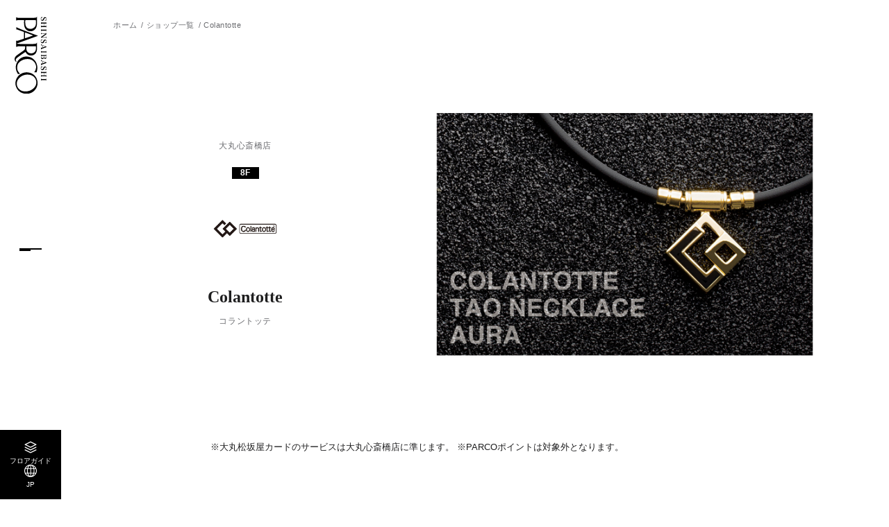

--- FILE ---
content_type: text/html; charset=UTF-8
request_url: https://shinsaibashi.parco.jp/shop/detail/?cd=026358
body_size: 5760
content:
<!DOCTYPE html>
<html>
<head>
<!-- Google Tag Manager -->
<script>
    (function() {
        // ホスト名 => 言語への参照リスト
        var hostToLangList = {
            'en.shinsaibashi.parco.jp': 'EN',
            'tw.shinsaibashi.parco.jp': 'TW',
            'cn.shinsaibashi.parco.jp': 'CN',
            'ko.shinsaibashi.parco.jp': 'KO',
            'th.shinsaibashi.parco.jp': 'TH',
        };

        // 言語 => GTMトラッキングIDへの参照リスト
        var langToTrackingIdList = {
            'EN': 'GTM-TM935Z3',
            'TW': 'GTM-KG3QLP4',
            'CN': 'GTM-K7974R4',
            'KO': 'GTM-NWVJCL3',
            'TH': 'GTM-5GMZZHW',
        };

        // デフォルトのトラッキングID
        var defaultTrackingId = 'GTM-MTV64V9'; // shinsaibashi.parco.jp（日本語）用

        var host = location.host;
        var lang = hostToLangList[host] || 'JP';
        var trackingId = langToTrackingIdList[lang] || defaultTrackingId; // hostToLangList以外のドメインはdefaultTrackingIdを使用


        //languageボタンの設定
        document.addEventListener("DOMContentLoaded", () => {
            const langElement = document.querySelector('.js-lang');
            if (langElement) {
                langElement.textContent = lang;
            }
        });


        (function(w,d,s,l,i){
            w[l]=w[l]||[];
            w[l].push({'gtm.start': new Date().getTime(), event:'gtm.js'});
            var f=d.getElementsByTagName(s)[0], j=d.createElement(s), dl=l!='dataLayer'?'&l='+l:'';
            j.async=true;
            j.src='https://www.googletagmanager.com/gtm.js?id='+i+dl;
            f.parentNode.insertBefore(j,f);
        })(window, document, 'script', 'dataLayer', trackingId);
    })();
    </script>
    <!-- End Google Tag Manager -->
    <!-- Treasure Data -->
    <script type="text/javascript">
    !function(t,e){if(void 0===e[t]){e[t]=function(){e[t].clients.push(this),this._init=[Array.prototype.slice.call(arguments)]},e[t].clients=[];for(var r=function(t){return function(){return this["_"+t]=this["_"+t]||[],this["_"+t].push(Array.prototype.slice.call(arguments)),this}},s=["addRecord","set","trackEvent","trackPageview","trackClicks","ready"],a=0;a<s.length;a++){var c=s[a];e[t].prototype[c]=r(c)}var n=document.createElement("script");n.type="text/javascript",n.async=!0,n.src=("https:"===document.location.protocol?"https:":"http:")+"//cdn.treasuredata.com/sdk/1.9.2/td.min.js";var i=document.getElementsByTagName("script")[0];i.parentNode.insertBefore(n,i)}}("Treasure",this);
    // Configure an instance for your database
    var td = new Treasure({
        host: 'in.treasuredata.com',
        writeKey: '6933/3d392f2a3ad4e2ab99d0a7cb664a81240bf6268c',
        database: 'store_web'
    });
    // Enable cross-domain tracking
    td.set('$global', 'td_global_id', 'td_global_id');
    // track pageview information to 'pageviews' table
    td.trackPageview('pageviews');
</script>
<!-- Treasure Data -->
<meta charset="utf-8">
<meta name="viewport" content="width=device-width,initial-scale=1">
<meta name="format-detection" content="telephone=no">

<title>Colantotte │ 心斎橋PARCO-パルコ-</title>
<meta name="keywords" content="" />
<meta name="description" content="心斎橋PARCOColantotteの期間限定のイベントやお得な情報など最新ニュースをお届けしています。">

<meta property="og:type" content="article">
<meta property="og:title" content="Colantotte │ 心斎橋PARCO-パルコ-">
<meta property="og:description" content="心斎橋PARCOColantotteの期間限定のイベントやお得な情報など最新ニュースをお届けしています。">
<meta property="og:url" content="https://shinsaibashi.parco.jp/shop/detail/?cd=026358">
<meta property="og:image" content="https://parco.jp/assets/images/kakukan/ogp.png?1767746893">
<meta property="og:site_name" content="心斎橋PARCO-パルコ-">
<meta property="og:locale" content="ja_JP">

<meta name="twitter:card" content="summary_large_image">
<meta name="twitter:site" content="心斎橋PARCO-パルコ-">
<meta name="twitter:image" content="https://parco.jp/assets/images/kakukan/ogp.png?1767746893">

<link rel="shortcut icon" href="/favicon.ico">
<link rel="apple-touch-icon" href="/assets/images/common/webclip.png">


<link rel="alternate" href="https://shinsaibashi.parco.jp/shop/detail/?cd=026358" hreflang="ja">
<link rel="alternate" href="https://en.shinsaibashi.parco.jp/shop/detail/?cd=026358" hreflang="en">
<link rel="alternate" href="https://cn.shinsaibashi.parco.jp/shop/detail/?cd=026358" hreflang="zh">
<link rel="alternate" href="https://tw.shinsaibashi.parco.jp/shop/detail/?cd=026358" hreflang="zh-tw">
<link rel="alternate" href="https://ko.shinsaibashi.parco.jp/shop/detail/?cd=026358" hreflang="ko">
<link rel="alternate" href="https://th.shinsaibashi.parco.jp/shop/detail/?cd=026358" hreflang="th">

<link rel="stylesheet" href="/assets/css/reset.css">
<link rel="stylesheet" href="/assets/css/common.css">
<link rel="stylesheet" href="/assets/css/store_original.css">
<link rel="stylesheet" href="/assets/css/lib/slick.min.css">
<link rel="stylesheet" href="/assets/css/shop.css">

<script src="/assets/js/lib/jquery.min.js"></script>
<script src="/assets/js/lib/js.cookie.min.js"></script>
<script src="/assets/js/lib/slick.min.js"></script>

<script type="application/ld+json">
[
    {
        "@context": "http://schema.org",
        "@type": "BreadcrumbList",
        "itemListElement": [
            {
                "@type": "ListItem",
                "position": 1,
                "item": {
                    "@id": "https://shinsaibashi.parco.jp/",
                    "name": "心斎橋PARCO-パルコ-"
                }
            },
            {
                "@type": "ListItem",
                "position": 2,
                "item": {
                    "@id": "https://shinsaibashi.parco.jp/shop/",
                    "name": "ショップ一覧"
                }
            },
            {
                "@type": "ListItem",
                "position": 3,
                "item": {
                    "@id": "https://shinsaibashi.parco.jp/shop/detail/?cd=026358",
                    "name": "Colantotte"
                }
            }
        ]
    }
]
</script>


<style>
    body.shopid-028674 .c-ft-info-box__list:first-of-type .c-ft-info-box__item:nth-child(2) {
        display: none;
    }
</style>

</head>
<body class="page-shop-detail shopid-026358" id="top">
<!-- Google Tag Manager (noscript) -->
<noscript><iframe src="https://www.googletagmanager.com/ns.html?id=GTM-MTV64V9"
height="0" width="0" style="display:none;visibility:hidden"></iframe></noscript>
<!-- End Google Tag Manager (noscript) -->

<div class="wrapper">

    

<div class="c-hd__btn"><button class="js-gnavbtn" data-target="c-gnav__wrap--menu"></button></div>


<header class="c-hd">

    <div class="c-hd-main">
                <div class="c-hd-main__logo"><a href="/" class="opacity-link"><img src="/assets/images/common/logo_tate_shinsaibashi.svg" alt="心斎橋PARCO"></a></div>
        
        <ul class="c-hd-list01">
            <li class="c-hd-list01__item"><a href="/floor/" class="opacity-link">
                <div class="c-hd-list01__ico--floor"></div>
                <div class="c-hd-list01__txt">フロアガイド</div>
            </a></li>
            <li class="c-hd-list01__item"><button class="opacity-link js-gnavbtn" data-target="c-gnav__wrap--lang">
                <div class="c-hd-list01__ico--lang"></div>
                <div class="c-hd-list01__txt js-lang"></div>
            </button></li>
        </ul>

    </div><!-- /.c-hd-main -->

    <div class="c-hd-sub js-subhd">
        <ul class="c-hd-sub__list">
            <li class="c-hd-sub__item"><a href="/" class="opacity-link">ホーム</a></li>
            <li class="c-hd-sub__item"><a href="/event/" class="opacity-link">イベント</a></li>
            <li class="c-hd-sub__item"><a href="/pnews/" class="opacity-link">ニュース</a></li>
            <li class="c-hd-sub__item"><a href="/info/" class="opacity-link">アクセス</a></li>
        </ul>
    </div><!-- /.c-hd-sub -->

</header><!-- /.c-hd -->


<div class="c-hd-page__logo"><a href="/" class="opacity-link"><img src="/assets/images/common/logo_tate_shinsaibashi.svg" alt="心斎橋PARCO"></a></div>


<nav class="c-gnav js-gnav">
    <div class="c-gnav__back js-gnavclose"></div>

    <div class="c-gnav__wrap--menu js-gnavmenu">
        <ul class="c-gnav-list01">
            <li class="c-gnav-list01__item">
                <button class="opacity-link js-tglbtn">フロアガイド<span class="ico"></span></button>
                <ul class="c-gnav-sub js-tglarea">
                    <li class="c-gnav-sub__item"><a href="/floor/" class="opacity-link">フロア一覧</a></li>
                    <li class="c-gnav-sub__item"><a href="/shop/?category_search=alpha" class="opacity-link">ショップを探す</a></li>
                </ul>
            </li>
            <li class="c-gnav-list01__item"><a href="/info/" class="opacity-link">施設案内・アクセス</a></li>
            <li class="c-gnav-list01__item"><a href="/event/" class="opacity-link">イベント・ポップアップ</a></li>
            <li class="c-gnav-list01__item">
                <button class="opacity-link js-tglbtn">ニュース<span class="ico"></span></button>
                <ul class="c-gnav-sub js-tglarea">
                    <li class="c-gnav-sub__item"><a href="/pnews/" class="opacity-link">パルコからのお知らせ</a></li>
                    <li class="c-gnav-sub__item"><a href="/shopnews/" class="opacity-link">ショップからのお知らせ</a></li>
                </ul>
            </li>
                        <li class="c-gnav-list01__item"><a href="/shop/group/?gcd=all" class="opacity-link">レストラン・カフェ</a></li>
            <li class="c-gnav-list01__item"><a href="/taxfree/" class="opacity-link">TAX FREE</a></li>
        </ul>

        <ul class="c-gnav-list02">
            <li class="c-gnav-list02__item"><a href="https://members.parco.jp/page/introduction/" target="_blank" class="opacity-link">PARCOメンバーズ</a></li>
        </ul>

        <div class="c-gnav-lang sp-disp"><button class="opacity-link js-gnavbtn" data-target="c-gnav__wrap--lang">JP</button></div>

        <ul class="c-gnav-sns">
                        <li class="c-gnav-sns__item--ig"><a href="https://www.instagram.com/parco_shinsaibashi_official/" target="_blank" class="opacity-link"><img src="/assets/images/common/ico_ig.svg" alt="Instagram"></a></li>
                                    <li class="c-gnav-sns__item--x"><a href="https://twitter.com/parco_shinsai" target="_blank" class="opacity-link"><img src="/assets/images/common/ico_x.svg" alt="X"></a></li>
                                    <li class="c-gnav-sns__item--fb"><a href="https://www.facebook.com/shinsaibashiparco/" target="_blank" class="opacity-link"><img src="/assets/images/common/ico_fb.svg" alt="Facebook"></a></li>
                                                <li class="c-gnav-sns__item--line"><a href="https://page.line.me/250cuqsp" target="_blank" class="opacity-link"><img src="/assets/images/common/ico_line.svg" alt="LINE"></a></li>
                                    <li class="c-gnav-sns__item--red"><a href="https://www.xiaohongshu.com/user/profile/67652beb000000001801f0b6" target="_blank" class="opacity-link"><img src="/assets/images/common/ico_red.svg" alt="RED"></a></li>
                    </ul>

    </div>

    <div class="c-gnav__wrap--lang js-gnavmenu">
        <ul class="c-gnav-list01">
            <li class="c-gnav-list01__item"><a href="https://en.shinsaibashi.parco.jp/" class="opacity-link cl-notranslate cl-norewrite">ENGLISH</a></li>
            <li class="c-gnav-list01__item"><a href="https://tw.shinsaibashi.parco.jp/" class="opacity-link cl-notranslate cl-norewrite">繁体字</a></li>
            <li class="c-gnav-list01__item"><a href="https://cn.shinsaibashi.parco.jp/" class="opacity-link cl-notranslate cl-norewrite">簡体字</a></li>
            <li class="c-gnav-list01__item"><a href="https://ko.shinsaibashi.parco.jp/" class="opacity-link cl-notranslate cl-norewrite">한국어</a></li>
            <li class="c-gnav-list01__item"><a href="https://th.shinsaibashi.parco.jp/" class="opacity-link cl-notranslate cl-norewrite">ภาษาไทย</a></li>
            <li class="c-gnav-list01__item"><a href="https://shinsaibashi.parco.jp/" class="opacity-link cl-notranslate cl-norewrite">日本語</a></li>
        </ul>
    </div>

</nav><!-- /.c-nav--menu -->

    <main class="main-cont">
        <div class="c-breadcrumb c-cont01">
            <ol class="c-breadcrumb__list cont-in">
                <li class="c-breadcrumb__item"><a href="/" class="opacity-link">ホーム</a></li>
                <li class="c-breadcrumb__item"><a href="/shop/?category_search=alpha" class="opacity-link">ショップ一覧</a></li>
                <li class="c-breadcrumb__item">Colantotte</li>
            </ol>
        </div>
        <section class="c-cont01 shop-detail">
            <div class="sec-in">

                <div class="shop-detail__head">
                    <div class="shop-detail__left">

                                                                        <div class="shop-detail__status">大丸心斎橋店</div>
                                                                        <div class="shop-detail__floor">8F </div>

                        <div class="shop-detail__wrap">

                                                        <div class="shop-detail__logo"><img src="https://image.parco.jp/SCCWEB/image/shinsaibashi/store/storage/w750/shop_cname_20200909180656.jpg" alt="Colantotte"></div>

                            <div class="shop-detail__name">

                                                                <h1 class="main">Colantotte</h1>

                                                                                                <div class="kana">コラントッテ</div>
                                                            </div>
                        </div>
                    </div>

                                                            <div class="shop-detail__img"><img src="https://image.parco.jp/SCCWEB/image/shinsaibashi/store/storage/w1580xh1020/shop_colantotte1580_1020.jpg" alt="Colantotte"></div>
                                   
                </div>

                                                <p class="shop-detail__note">
                ※大丸松坂屋カードのサービスは大丸心斎橋店に準じます。
※PARCOポイントは対象外となります。                </p>
                                                <div class="shop-detail__info">
                    <div class="c-box01">
                        <div class="c-box01__head">Information
                        </div>
                        <dl class="c-box01__list--type01">

                                                        <div class="c-box01__item">

                                                                <dt>ショップ名</dt>

                                                                <dd>Colantotte</dd>
                            </div>
                            
                            <div class="c-box01__item">
                                <dt>フロア</dt>
                                <dd>8F </dd>
                            </div>
                                                        <div class="c-box01__item">
                                <dt>取り扱いアイテム</dt>
                                <dd>健康ギヤ（医療機器）</dd>
                            </div>
                                                                                    <div class="c-box01__item">
                                <dt>電話番号</dt>
                                <dd>06-6227-8816</dd>
                            </div>
                                                                                                                                            <div class="c-box01__item">
                                <dt>免税</dt>
                                                                <dd>対象外</dd>
                                                            </div>

                                                                                                                                           
                                                    </dl>
                    </div>
                </div>
            </div>
        </section>

                <section class="c-cont01 shop-map">
  
            <div class="sec-in">
                <h2 class="c-ttl02">Floor Map</h2>
                
                <div class="shop-map__wrap">
                
                    <div class="shop-map__img">
                        <div class="shop-map__cursor js-cursor"><div class="in"></div></div>
                        <div class="c-map01 js-map">

                                                        <div class="c-map01__map"><img src="https://image.parco.jp/SCCWEB/image/shinsaibashi/store/storage/w1680/floormap_cname_20251126094745.png" alt="8f"></div>

                                                        <div class="c-map01__pin"><img src="https://image.parco.jp/SCCWEB/image/shinsaibashi/store/storage/w1680/pin_8f_02.png" alt="8f"></div>
                        </div>
                    </div>
                    <div class="shop-map__zoom pc-disp js-zoom">
                        <p class="txt"> マップにカーソルを合わせると<br>
                        拡大図が表示されます</p>
                        <div class="c-map01 js-target">

                                                        <div class="c-map01__map"><img src="https://image.parco.jp/SCCWEB/image/shinsaibashi/store/storage/w1680/floormap_cname_20251126094745.png" alt="8f"></div>

                                                        <div class="c-map01__pin"><img src="https://image.parco.jp/SCCWEB/image/shinsaibashi/store/storage/w1680/pin_8f_02.png" alt="8f"></div>
                        </div>
                    </div>
                </div>
                

                <div class="c-btn02 sp-disp"><button class="js-modalopen" data-modal="shop-zoom">拡大する</button></div>

            </div>
        </section>
        
                        <section class="c-cont01 shop-campaign">
            <div class="sec-in">

                <h2 class="c-ttl02">Sale & Campaign</h2>

                <div class="campaign-list js-campaignslider">

                                                            <div class="c-card04">

                                                <a href="/sale/detail/?cd=000657&type=type1" class="opacity-link">

                                                        <div class="c-card04__img"><img loading="lazy" src="https://image.parco.jp/SCCWEB/image/shinsaibashi/store/storage/w220xh220/saleandtag_sp_bnr.jpg" alt="QIRAポイント４倍対象外ショップ一覧"></div>

                                                        
                                                        <div class="c-card04__txt02">QIRAポイント４倍対象外ショップ一覧 | 心斎橋PARCO</div>
                            <div class="c-card04__txt02">QIRAポイント4倍対象外</div>
                        </a>
                    </div>
                                        <div class="c-card04">

                                                <a href="/sale/detail/?cd=000608&type=type1" class="opacity-link">

                                                        <div class="c-card04__img"><img loading="lazy" src="https://image.parco.jp/SCCWEB/image/shinsaibashi/store/storage/w220xh220/saleandtag_cname_20250901101752.png" alt="大丸松坂屋ポイント付与対象ショップ一覧"></div>

                                                        
                                                        <div class="c-card04__txt02">大丸松坂屋ポイント付与対象ショップ一覧 | 心斎橋PARCO</div>
                            <div class="c-card04__txt02">大丸松坂屋ポイント付与対象</div>
                        </a>
                    </div>
                                        <div class="c-card04">

                                                <a href="/sale/detail/?cd=000607&type=type1" class="opacity-link">

                                                        <div class="c-card04__img"><img loading="lazy" src="https://image.parco.jp/SCCWEB/image/shinsaibashi/store/storage/w220xh220/saleandtag_app_1240x1240_000607.jpg" alt="PARCOポイント・ポケパル払い対象外ショップ一覧"></div>

                                                        
                                                        <div class="c-card04__txt02">PARCOポイント・ポケパル払い対象外ショップ一覧 | 心斎橋PARCO</div>
                            <div class="c-card04__txt02">PARCOポイント付与・利用対象外<br>
ポケパル払い利用対象外</div>
                        </a>
                    </div>
                                                        </div>
                
            </div>
        </section>
        
            

    </main><!-- /.main-cont -->


        <div class="modal-block shop-zoom js-modal">
        <div class="modal-block__wrap">

            <div class="modal-block__close"><button class="js-modalclose"></button></div>
                        <div class="shop-zoom__map c-map01">

                                <div class="c-map01__map"><img src="https://image.parco.jp/SCCWEB/image/shinsaibashi/store/storage/w1680/floormap_cname_20251126094745.png" alt="1F"></div>

                                <div class="c-map01__pin"><img src="https://image.parco.jp/SCCWEB/image/shinsaibashi/store/storage/w1680/pin_8f_02.png" alt=""></div>
            </div>
                    </div>
    </div>

    <footer class="c-ft">
            <div class="c-ft-info c-cont01">
            <div class="c-ft-info__head">Information</div>
            <div class="c-ft-info__img"><img src="/assets/images/common/img_ft01.png" alt="心斎橋PARCO"></div>

            <div class="c-ft-info-box">
                <div class="c-ft-info-box__head">
                    <div class="head">基本情報</div>
                </div>
                <dl class="c-ft-info-box__list">
                                        <div class="c-ft-info-box__item">
                        <dt>住所</dt>
                        <dd>
                        542-0085                        大阪府大阪市中央区心斎橋筋1丁目8-3
                                                                                        <div class="link"><a href="https://goo.gl/maps/1ktKbjkPWk8iMyUb7" target="_blank" class="txt-link">地図アプリで見る</a></div>
                                                    </dd>
                    </div>

                                        <div class="c-ft-info-box__item">
                        <dt>電話</dt>
                        <dd>
                        06-7711-7400（大代表）                                                                                        <div class="link"><a href="tel:06-7711-7400（大代表）" class="txt-link">電話をかける</a></div>
                                                    </dd>
                    </div>
                </dl>


                                <div class="c-ft-info-box__head">
                    <div class="head">営業時間</div>
                    <div class="note">※当面の間営業時間を短縮しております</div>
                </div>

                <dl class="c-ft-info-box__list">

                                                                                                        <div class="c-ft-info-box__item">
                        <dt>物販・サービス</dt>
                        <dd>10:00~20:00</dd>
                    </div>
                                                                                                        <div class="c-ft-info-box__item">
                        <dt>飲食B1F</dt>
                        <dd>10:00~21:00</dd>
                    </div>
                                                                                                        <div class="c-ft-info-box__item">
                        <dt>飲食13F</dt>
                        <dd>11:00~22:00</dd>
                    </div>
                                                                                                        <div class="c-ft-info-box__item">
                        <dt>飲食B2F</dt>
                        <dd>11:00~23:00</dd>
                    </div>
                                                                                                    <div class="c-ft-info-box__item">
                        <dt>12F シアタス心斎橋</dt>
                        <dd>映画の上映時間に準じます。                                                        <div class="link"><a href="https://www.aeoncinema.com/cinema/shinsaibashi/" target="_blank" class="txt-link">フロアガイドを見る</a></div>
                        </dd>
                    </div>
                                                                            </dl>

                <ul class="c-ft-info-box__btn">
                    <li class="c-btn02 facility"><a href="/info/">アクセス・施設案内</a></li>
                </ul>
            </div>

            <div class="c-ft-info-ig">
                <div class="c-ft-info-ig__head">最新情報をインスタグラムで続々更新中！</div>
                <div class="c-ft-info-ig__account">
                    <div class="c-ft-info-ig__logo"><img src="/assets/images/common/logo_yoko_shinsaibashi.svg" alt="心斎橋PARCO"></div>
                    <div class="c-ft-info-ig__txt">
                        parco_shinsaibashi_official<br>
                        <span class="fwB">心斎橋PARCO</span>
                    </div>
                </div>
                <div class="c-btn02 re"><a target="_blank" href="https://www.instagram.com/parco_shinsaibashi_official/" class="fwB">フォローする</a></div>
            </div>
        </div><!-- /.c-ft-info -->
    
    <div class="c-ft-bottom">
        <ul class="c-ft-list">
            <li class="c-ft-list__item"><a href="https://www.parco.co.jp/terms/" target="_blank" class="opacity-link">ご利用規約</a></li>
            <li class="c-ft-list__item"><a href="https://www.parco.co.jp/privacy/" target="_blank" class="opacity-link">プライバシーポリシー</a></li>
            <li class="c-ft-list__item"><a href="https://www.parco.co.jp/contact/" target="_blank" class="opacity-link">お問合わせ</a></li>
        </ul>

        <div class="c-ft-copyright">COPYRIGHT &copy; PARCO.CO.,LTD. ALL RIGHTS RESERVED.</div>
    </div><!-- /.c-ft-bottom -->

</footer><!-- /.c-ft -->

</div><!-- /.wrapper -->




<script src="/assets/js/common.js"></script>
<script src="/assets/js/store_original.js"></script>
<script src="/assets/js/shop.js"></script>

<script src="https://hpadmin.transer.com/js/cl_langselecter.js"></script>
</body>
</html>


--- FILE ---
content_type: text/css
request_url: https://shinsaibashi.parco.jp/assets/css/store_original.css
body_size: 1471
content:
@charset "UTF-8";
/* =========================================================
shop original
各店専用CSSはここに記載する。
========================================================= */
/*------------------------------------------
心斎橋 common parts
------------------------------------------*/
.local-ttl01 a,
.local-ttl01 span {
  height: 70px;
  border-top: 4px solid #000;
  border-bottom: 1px solid #CED1D8;
  position: relative;
  display: flex;
  align-items: center;
}
@media (min-width: 769px) {
  .local-ttl01 a,
  .local-ttl01 span {
    padding: 0;
  }
}
.local-ttl01 span {
  padding: 0 20px;
  justify-content: center;
}
.local-ttl01 a {
  padding: 0 0 0 20px;
  justify-content: space-between;
}
.local-ttl01__floor {
  background: #000;
  font-family: "ヒラギノ明朝 ProN W3", "Hiragino Mincho ProN", "HiraMinProN-W3", "游明朝", "Yu Mincho", "游明朝体", "YuMincho", "Noto Serif JP", serif;
  color: #fff;
  line-height: 1;
  letter-spacing: 0.05em;
  white-space: nowrap;
  text-align: center;
}
@media (max-width: 768px) {
  .local-ttl01__floor {
    min-width: 42px;
    padding: 5px;
    font-size: 13px;
  }
}
@media (min-width: 769px) {
  .local-ttl01__floor {
    min-width: 48px;
    padding: 5px 10px;
    font-size: 15px;
  }
}
.local-ttl01__name {
  font-family: "ヒラギノ明朝 ProN W3", "Hiragino Mincho ProN", "HiraMinProN-W3", "游明朝", "Yu Mincho", "游明朝体", "YuMincho", "Noto Serif JP", serif;
  font-weight: bold;
  flex: 1;
}
@media (max-width: 768px) {
  .local-ttl01__name {
    padding: 0 15px;
    font-size: 18px;
  }
}
@media (min-width: 769px) {
  .local-ttl01__name {
    padding: 0 25px;
    font-size: 26px;
    text-align: center;
  }
}
.local-ttl01__name img {
  -o-object-fit: contain;
     object-fit: contain;
  width: 100%;
  height: 70px;
}
@media (max-width: 768px) {
  .local-ttl01__name img {
    -o-object-position: left;
       object-position: left;
  }
}
.local-ttl01 .arrow {
  width: 70px;
  height: 65px;
  background: #000;
  position: relative;
}
.local-ttl01 .arrow::after {
  content: "";
  width: 22px;
  height: 22px;
  border-top: 2px solid #fff;
  border-right: 2px solid #fff;
  position: absolute;
  top: 50%;
  left: 20px;
  transform: translateY(-50%) rotate(45deg);
}
.local-ttl01 + * {
  margin: 30px auto 0;
}

.local-nav01__item a {
  display: block;
  height: 100%;
  padding: 15px 10px;
  border: 1px solid #000;
  font-size: 14px;
  line-height: 1.4285714286;
  letter-spacing: 0.05em;
  text-align: center;
}

/*------------------------------------------
take outアイコン
------------------------------------------*/
.floor-restaurant .c-card03__img,
.shop-group .c-card03__img {
  position: relative;
}
.floor-restaurant .c-card03__img .takeout,
.shop-group .c-card03__img .takeout {
  padding: 3px 8px;
  background: #fff;
  display: flex;
  align-items: center;
  justify-content: center;
  gap: 5px;
  position: absolute;
  top: 0;
  left: 0;
}
.floor-restaurant .c-card03__img .takeout::before,
.shop-group .c-card03__img .takeout::before {
  content: "";
  width: 12px;
  height: 12px;
  background: url(../images/common/ico_takeout.svg) no-repeat center/contain;
}
.floor-restaurant .c-card03__img .takeout::after,
.shop-group .c-card03__img .takeout::after {
  content: "TAKE OUT";
  font-family: "Avenir Next", "ヒラギノ角ゴ Pro W3", "游ゴシック体", "Yu Gothic", YuGothic, "Roboto", sans-serif;
  letter-spacing: 0.05em;
  font-size: 12px;
  line-height: 1;
}

/*------------------------------------------
レストラン
------------------------------------------*/
@media (max-width: 768px) {
  .shop-group-subnav {
    margin: 20px auto 0 !important;
  }
}
@media (min-width: 769px) {
  .shop-group-subnav {
    margin: 40px auto 0 !important;
  }
}
.shop-group-subnav + * {
  margin: 64px auto 0;
}
.shop-group-subnav .local-nav01__list {
  display: grid;
  gap: 10px 16px;
}
@media (max-width: 768px) {
  .shop-group-subnav .local-nav01__list {
    grid-template-columns: repeat(2, 1fr);
  }
}
@media (min-width: 769px) {
  .shop-group-subnav .local-nav01__list {
    grid-template-columns: repeat(4, 1fr);
  }
}

.shop-group + .shop-group {
  margin: 64px auto 0;
}
.shop-group .ttl-neon a {
  border-top-color: #CB0000;
}
.shop-group .ttl-neon .local-ttl01__floor,
.shop-group .ttl-neon .arrow {
  background: #CB0000;
}
.shop-group .ttl-yorimichi span {
  border-top-color: #D4B572;
}
.shop-group .ttl-yorimichi .local-ttl01__floor,
.shop-group .ttl-yorimichi .arrow {
  background: #D4B572;
}
.shop-group .ttl-midosuzi span {
  border-top-color: #9F0040;
}
.shop-group .ttl-midosuzi .local-ttl01__floor,
.shop-group .ttl-midosuzi .arrow {
  background: #9F0040;
}

/*------------------------------------------
POP CULTURE キャラクターショップ
------------------------------------------*/
@media (max-width: 768px) {
  .ttl-popculture {
    padding: 87px 70px 48px 20px;
  }
}
@media (min-width: 769px) and (max-width: 1024px) {
  .ttl-popculture {
    padding: 100px clamp(10px, 4.6875vw, 60px) 80px;
  }
}
@media (min-width: 1025px) {
  .ttl-popculture {
    padding: 100px 24px 80px 75px;
  }
}
.ttl-popculture__img {
  margin: 0 auto;
}
@media (max-width: 768px) {
  .ttl-popculture__img {
    width: clamp(10px, 100%, 276px);
  }
}
@media (min-width: 769px) {
  .ttl-popculture__img {
    width: clamp(10px, 100%, 594px);
  }
}
.ttl-popculture__txt {
  color: #6A6B6F;
  letter-spacing: 0.01em;
  line-height: 1;
  text-align: center;
}
@media (max-width: 768px) {
  .ttl-popculture__txt {
    margin: 12px auto 0;
    font-size: 14px;
  }
}
@media (min-width: 769px) {
  .ttl-popculture__txt {
    margin: 16px auto 0;
    font-size: 18px;
  }
}

.shop-popculture-nav + * {
  margin: 64px auto 0;
}
.shop-popculture-nav .local-nav01__list {
  display: grid;
  gap: 10px 16px;
}
@media (max-width: 768px) {
  .shop-popculture-nav .local-nav01__list {
    grid-template-columns: repeat(2, 1fr);
  }
}
@media (min-width: 769px) {
  .shop-popculture-nav .local-nav01__list {
    grid-template-columns: repeat(4, 1fr);
  }
}

.shop-popculture + .shop-popculture {
  margin: 64px auto 0;
}
/*# sourceMappingURL=../css/maps/store_original.css.map */


--- FILE ---
content_type: text/css
request_url: https://shinsaibashi.parco.jp/assets/css/shop.css
body_size: 2046
content:
@charset "UTF-8";
/* =========================================================
shop
========================================================= */
.shop-nav {
  overflow: auto;
}
@media (max-width: 768px) {
  .shop-nav .c-nav01__list {
    width: -moz-max-content;
    width: max-content;
    margin: 0 auto;
  }
}
.shop-nav .c-nav01__item a {
  padding: 0 20px 16px;
}

/*------------------------------------------
search
------------------------------------------*/
@media (max-width: 768px) {
  .shop-search {
    margin: 32px auto 0;
  }
}
@media (min-width: 769px) {
  .shop-search {
    margin: 64px auto 0;
  }
}
.shop-search > * {
  max-width: 902px;
  margin: 0 auto;
}
@media (max-width: 768px) {
  .shop-search__block01 .c-nav02__item.wide a,
  .shop-search__block01 .c-nav02__item.wide span {
    width: 100px;
    height: 42px;
  }
}
@media (min-width: 769px) {
  .shop-search__block01 .c-nav02__item.wide a,
  .shop-search__block01 .c-nav02__item.wide span {
    width: 122px;
    height: 57px;
  }
}

.search-check__list {
  display: grid;
  gap: 16px;
}
@media (max-width: 768px) {
  .search-check__list {
    grid-template-columns: repeat(2, 1fr);
  }
}
@media (min-width: 769px) {
  .search-check__list {
    grid-template-columns: repeat(4, 1fr);
  }
}
.search-check__item label {
  cursor: pointer;
}
.search-check__item input[type=checkbox] {
  display: none;
}
.search-check__item .txt {
  display: flex;
  padding: 0 0 0 25px;
  font-size: 13px;
  line-height: 1.5;
  position: relative;
}
.search-check__item .txt::before {
  content: "";
  width: 15px;
  height: 15px;
  border: 1px solid #CED1D8;
  position: absolute;
  top: 2px;
  left: 0;
}
.search-check__item input:checked + .txt::before {
  border: none;
  background: #000 url(../images/common/ico_check.svg) no-repeat center/9px auto;
}

/*------------------------------------------
list
------------------------------------------*/
@media (max-width: 768px) {
  .shop-list {
    margin: 48px auto 0;
  }
}
@media (min-width: 769px) {
  .shop-list {
    margin: 64px auto 0;
  }
}

@media (max-width: 768px) {
  .shop-block + .shop-block {
    margin: 40px auto 0;
  }
}
@media (min-width: 769px) {
  .shop-block + .shop-block {
    margin: 64px auto 0;
  }
}
.shop-block__head {
  padding: 18px 20px 16px 20px;
  border-top: 4px solid #000;
  border-bottom: 1px solid #CED1D8;
  font-family: "ヒラギノ明朝 ProN W3", "Hiragino Mincho ProN", "HiraMinProN-W3", "游明朝", "Yu Mincho", "游明朝体", "YuMincho", "Noto Serif JP", serif;
  font-size: 36px;
  line-height: 1.5;
  letter-spacing: 0.05em;
  font-weight: 700;
}
.shop-block .col1-2 {
  margin: 16px auto 0;
}
@media (max-width: 768px) {
  .shop-block .col1-2 {
    padding: 0 20px;
  }
}
.shop-block .c-card06 a {
  display: block;
}
.shop-block .c-card06::before {
  content: "";
  width: 8px;
  height: 8px;
  border-top: 2px solid #6A6B6F;
  border-right: 2px solid #6A6B6F;
  position: absolute;
  top: 50%;
  right: 0;
  transform: translateY(-50%) rotate(45deg);
}
.shop-block .c-card06__txt02--dash {
  margin: 20px auto 0;
}

body.is-sort .shop-list .c-card06 {
  display: none;
}

/* =========================================================
shop group
========================================================= */
/*------------------------------------------
navigation
------------------------------------------*/
.shop-group-nav__sp {
  max-width: 332px;
  margin: 0 auto;
  position: relative;
}
@media (min-width: 769px) {
  .shop-group-nav__sp {
    display: none;
  }
}
.shop-group-nav__sp .dummy {
  height: 48px;
  border: 1px solid #000;
  font-size: 14px;
  line-height: 1;
  letter-spacing: 0.05em;
  display: flex;
  align-items: center;
  justify-content: center;
}
.shop-group-nav__sp select {
  width: 100%;
  height: 100%;
  position: absolute;
  top: 0;
  left: 0;
  opacity: 0;
  z-index: 1;
}
@media (max-width: 768px) {
  .shop-group-nav__pc {
    display: none;
  }
}
.shop-group-nav + * {
  margin: 64px auto 0;
}

/* =========================================================
shop detail
========================================================= */
/*------------------------------------------
detail
------------------------------------------*/
@media (max-width: 768px) {
  .shop-detail {
    padding-top: 104px;
  }
}
@media (min-width: 769px) {
  .shop-detail {
    padding-top: 64px;
  }
}
@media (min-width: 769px) {
  .shop-detail__head {
    display: flex;
    align-items: center;
    gap: clamp(10px, 3.75vw, 48px);
  }
}
@media (min-width: 769px) {
  .shop-detail__left {
    flex: 1;
  }
}
.shop-detail__status {
  color: #6A6B6F;
}
@media (max-width: 768px) {
  .shop-detail__status {
    margin: 0 0 16px;
    font-size: 11px;
  }
}
@media (min-width: 769px) {
  .shop-detail__status {
    margin: 0 auto 24px;
    font-size: 12px;
    letter-spacing: 0.05em;
    text-align: center;
  }
}
.shop-detail__floor {
  width: -moz-fit-content;
  width: fit-content;
  padding: 2px 12px;
  background: #000;
  color: #fff;
  font-size: 12px;
  letter-spacing: 0.05em;
  font-weight: 700;
}
@media (min-width: 769px) {
  .shop-detail__floor {
    margin: 0 auto;
  }
}
@media (max-width: 768px) {
  .shop-detail__wrap {
    margin: 8px auto 0;
    display: flex;
    align-items: center;
    gap: 16px;
  }
}
@media (min-width: 769px) {
  .shop-detail__wrap {
    margin: 16px auto 0;
  }
}
.shop-detail__logo {
  aspect-ratio: 1/1;
}
@media (max-width: 768px) {
  .shop-detail__logo {
    width: 104px;
  }
}
@media (min-width: 769px) {
  .shop-detail__logo {
    width: 120px;
    margin: 0 auto;
  }
}
.shop-detail__logo img {
  width: 100%;
  height: 100%;
  -o-object-fit: contain;
     object-fit: contain;
}
@media (max-width: 768px) {
  .shop-detail__name {
    flex: 1;
  }
}
@media (min-width: 769px) {
  .shop-detail__name {
    margin: 16px auto 0;
    text-align: center;
  }
}
.shop-detail__name .main {
  font-family: "ヒラギノ明朝 ProN W3", "Hiragino Mincho ProN", "HiraMinProN-W3", "游明朝", "Yu Mincho", "游明朝体", "YuMincho", "Noto Serif JP", serif;
  font-weight: 700;
}
@media (max-width: 768px) {
  .shop-detail__name .main {
    font-size: 16px;
    line-height: 1.5;
  }
}
@media (min-width: 769px) {
  .shop-detail__name .main {
    font-size: 24px;
    line-height: 1.5;
  }
}
.shop-detail__name .kana {
  margin: 8px auto 0;
  color: #6A6B6F;
  line-height: 1.5;
}
@media (max-width: 768px) {
  .shop-detail__name .kana {
    font-size: 11px;
  }
}
@media (min-width: 769px) {
  .shop-detail__name .kana {
    font-size: 12px;
    letter-spacing: 0.05em;
  }
}
.shop-detail__img {
  aspect-ratio: 375/242;
}
@media (max-width: 768px) {
  .shop-detail__img {
    width: 100vw;
    margin: 8px 0 0 -20px;
  }
}
@media (min-width: 769px) {
  .shop-detail__img {
    width: 65.2%;
  }
}
.shop-detail__img img {
  width: 100%;
  height: 100%;
  -o-object-fit: cover;
     object-fit: cover;
}
.shop-detail__note {
  font-size: 13px;
}
@media (max-width: 768px) {
  .shop-detail__note {
    margin: 30px auto 0;
    line-height: 1.5;
  }
}
@media (min-width: 769px) {
  .shop-detail__note {
    margin: 64px auto 0;
    line-height: 2;
  }
}
@media (min-width: 1025px) {
  .shop-detail__note {
    width: calc(100% - 280px);
  }
}
@media (max-width: 768px) {
  .shop-detail__info {
    margin: 48px auto 0;
  }
}
@media (min-width: 769px) {
  .shop-detail__info {
    margin: 64px auto 0;
  }
}
@media (min-width: 1025px) {
  .shop-detail__info {
    width: calc(100% - 280px);
  }
}
@media (min-width: 769px) {
  .shop-detail .c-box01__item {
    font-size: 13px;
  }
}
@media (min-width: 769px) {
  .shop-detail .c-box01__item dt {
    width: 178px;
  }
}

/*------------------------------------------
map
------------------------------------------*/
@media (max-width: 768px) {
  .shop-map {
    padding-top: 64px;
  }
}
@media (min-width: 769px) {
  .shop-map {
    padding-top: 104px;
  }
}
@media (max-width: 768px) {
  .shop-map__wrap {
    margin: 32px auto 0;
  }
}
@media (min-width: 769px) {
  .shop-map__wrap {
    margin: 46px auto 0;
    display: flex;
    gap: 0 48px;
  }
}
.shop-map__img {
  position: relative;
  overflow: hidden;
}
@media (min-width: 769px) {
  .shop-map__img {
    flex: 1;
  }
}
.shop-map__cursor {
  width: 33.33%;
  background: rgba(0, 0, 0, 0.5);
  position: absolute;
  top: 0;
  left: 0;
  z-index: 1;
  opacity: 0;
  will-change: transform;
  transition: opacity 0.2s, transform 0.05s;
}
.shop-map__zoom {
  width: 39.9%;
  border: 1px solid #CED1D8;
  display: flex;
  align-items: center;
  justify-content: center;
  overflow: hidden;
  position: relative;
}
.shop-map__zoom .txt {
  font-size: 14px;
  line-height: 1.5;
  letter-spacing: 0.05em;
  text-align: center;
  transition: opacity 0.2s;
}
.shop-map__zoom .c-map01 {
  width: 200%;
  position: absolute;
  top: 0;
  left: 0;
  opacity: 0;
  will-change: transform;
  transition: opacity 0.2s, transform 0.1s;
}
.shop-map .c-btn02 {
  margin: 24px auto 0;
}
.shop-map .c-btn02 button {
  gap: 8px;
}
.shop-map .c-btn02 button::before {
  content: "";
  width: 13px;
  height: 13px;
  -webkit-mask: url(../images/common/ico_zoom.svg) no-repeat center/contain;
          mask: url(../images/common/ico_zoom.svg) no-repeat center/contain;
}

@media (hover: hover) {
  .shop-map__img:hover .shop-map__cursor {
    opacity: 1;
  }
  .shop-map__img:hover + .shop-map__zoom .txt {
    opacity: 0;
  }
  .shop-map__img:hover + .shop-map__zoom .c-map01 {
    opacity: 1;
  }
}

.shop-zoom .modal-block__wrap {
  width: 300vw;
  background: #fff;
}
.shop-zoom .modal-block__close {
  position: fixed;
  top: 0;
  right: 0;
  z-index: 1;
}
.shop-zoom .shop-zoom__map {
  width: 100%;
}
.shop-zoom .shop-zoom__map img {
  width: 100%;
}

/*------------------------------------------
sale campaign
------------------------------------------*/
@media (max-width: 768px) {
  .shop-campaign {
    padding-top: 64px;
  }
}
@media (min-width: 769px) {
  .shop-campaign {
    padding-top: 104px;
  }
}
@media (max-width: 768px) {
  .shop-campaign .campaign-list {
    margin: 40px auto 0;
    display: grid;
    grid-template-columns: repeat(2, 1fr);
    gap: 54px 20px;
  }
}
@media (min-width: 769px) {
  .shop-campaign .campaign-list {
    max-width: 839px;
    padding: 0 16px;
    margin: 46px auto 0;
    display: flex;
    justify-content: center;
    gap: 48px;
  }
}
@media (min-width: 769px) {
  .shop-campaign .campaign-list .c-card04 {
    width: calc(33.33% - 32px);
  }
}
.shop-campaign .campaign-list.slick-initialized {
  padding: 0;
  display: block !important;
}
@media (min-width: 769px) {
  .shop-campaign .campaign-list.slick-initialized .slick-list {
    overflow: visible;
  }
}
@media (min-width: 769px) {
  .shop-campaign .campaign-list.slick-initialized .c-card04 {
    padding: 0 16px;
  }
}

/*------------------------------------------
news
------------------------------------------*/
@media (max-width: 768px) {
  .shop-news {
    padding-top: 64px;
  }
}
@media (min-width: 769px) {
  .shop-news {
    padding-top: 104px;
  }
}
@media (max-width: 768px) {
  .shop-news .col1-3 {
    margin: 32px auto 0;
  }
}
@media (min-width: 769px) {
  .shop-news .col1-3 {
    margin: 46px auto 0;
  }
}
/*# sourceMappingURL=../css/maps/shop.css.map */


--- FILE ---
content_type: image/svg+xml
request_url: https://shinsaibashi.parco.jp/assets/images/common/logo_tate_shinsaibashi.svg
body_size: 2244
content:
<svg xmlns="http://www.w3.org/2000/svg" viewBox="0 0 56.39 135.65"><g><path d="M39.02 97.49c-.06.19-.15.34-.47.31-.07 0-3.62-.1-3.62-.1-.16-.03-.26-.24-.12-.36.91-1.15 1.63-2.35 2.12-3.68.83-2.04 1.24-4.43.95-6.62-.48-4.99-4.17-9.76-8.9-11.54-4.15-1.51-8.44-1.37-12.57-.14-4.73 1.56-9.65 4.7-11.27 9.74-1.26 4.96-.28 8.91.79 10.6.97 1.79 2.15 3.07 3.54 4.32.2.46-.29.41-.61.48l-2.57.34c-.43.04-.76-.7-1.05-1.17-1.88-3.05-2.96-6.62-3.15-10.17-.07-6.93 3.81-14.18 10.25-17.36 6.11-3.22 14.08-2.69 19.71 1.48 6.45 4.57 9.33 12.9 7.67 20.67-.24 1.03-.41 2.11-.71 3.19" class="cls-1"/><path d="M17.47 131.34c-4.07-.21-8.23-2.07-10.82-5.42-3.17-4.17-3.71-9.69-1.24-14.31 3.67-6.65 11.57-10.36 18.39-9.75 4.13.18 7.52 1.29 10.42 3.99 2.68 2.49 4.07 5.92 4.19 9.5-.03.69-.03 1.26-.14 1.98-.68 6.17-6.56 10.97-12.1 12.91-2.83.94-5.68 1.32-8.7 1.1m10.62 2.99c5.43-1.96 10.12-6.97 11.68-12.46 2.28-6.96-.14-14.9-5.7-19.63-5.87-4.8-14.24-5.71-21.03-2.66-6.55 2.76-11.19 9.64-11.55 16.62-.31 6.67 3.31 13.43 9.35 16.77 2.72 1.49 5.86 2.39 8.92 2.59 2.71.34 5.69-.27 8.32-1.23M20.95 57.7c-.24-1.78-.19-3.31-.19-3.31l-.02-1.78c-.02-.37.09-.58.52-.59H25c.19 0 10.28.11 10.28.11.83.05 1.51-.03 2.3.07.17.04.26.23.25.51-.09 3 .23 6.68-2.27 9.22-2.55 2.68-6.49 3.12-9.76 1.95-2.74-.84-4.46-3.6-4.85-6.19m-2.54-20.32v-8.58c.06-.69.16-.88.6-.8.2 0 1.27.39 2.7.92l9.8 3.66c.97.34.92.59.1.89 0 0-8.29 3.09-12.56 4.31-.37.1-.64-.08-.64-.4M3.52 52.99c.77-.3 1.69-.74 4.1-.93l9.75-.03c.5.03 1.09-.09 1.2.5 0 0 .04 2.15-.08 3.13-.15 2.42-2.48 3.89-4.27 5.04L8 65.02c-2.41 1.84-5.4 3.54-6.91 5.93-1.39 2.37-1.55 5.06.15 7.31.48.5 1.05 1.16 1.77 1.11.17-.1.38-.28.29-.55-.4-.57-.93-1.2-1.09-1.87-.42-1.61.54-3.29 1.86-4.36 4.53-3.52 9.48-7.03 14.39-10.12.28-.18.66-.46.94-.18.91 1.62 2.18 3.1 3.62 4.13 3.11 2.49 7.87 2.42 11.22.62 3.87-2.06 5.28-6.35 5.4-10.45l.02-10.81c-.02-.3-.22-.28-.31-.11-.56 1.09-1.64 1.94-2.81 2.06-2.62.29-4.63.31-6.51.34-1.64.03-3.39.06-4.38.03H13.04c-2.39-.03-5.11-.18-6.52-.3-.86-.02-1.69-.23-1.9-.29-.32-.1-.45-.28-.02-.49 1.45-.56 4.46-1.63 6.64-2.47l10.93-4 18.08-6.45c1.09-.37 1.18-.52.69-.72-1.36-.48-4.39-1.56-4.39-1.56l-24.29-9.27s-2.9-1.15-7.88-3.37c-.51-.22-1.01-.69-1.18-.89-.12-.12-.26-.19-.27.07v4.11c.03.13-.02.34.19.34.55-.24 1.28-.27 1.9-.08l11.03 4.01c.52.23.68.9.64 1.82l-.02 9.39c-.01.33-.22.72-.48.83-3.33 1.2-6.76 2.33-10.14 3.39-.95.26-2.11.58-3-.05-.13-.04-.2.02-.22.17v10.46c0 .18.25.43.69.27M24.16 20.78c-1.22-.5-2.5-1.37-3.14-2.3-1.76-1.99-2.14-5.08-2.19-7.65-.02-1.25-.08-3 .15-4.26.12-.31.4-.51.87-.53h10.41c2.1.05 4.53.06 7.04.24.37.04.46.29.53.55-.1 4.15.46 8.66-2.8 11.8-2.93 3-7.17 3.53-10.86 2.16m10.4 2.8c4.8-3.37 5.1-9.49 5.07-14.72V.46c.01-.6-.19-.53-.32-.3-.55.74-1.06 1.61-2.2 1.71-3.82.31-7.45.34-11.04.32H8.36c-3.7.02-4.9-.94-5.02-.98-.28-.18-.47-.13-.48.11v5.07c-.03.27.18.3.33.25.58-.18 2.26-.6 5.23-.62h6.77c.85.03 1.51-.05 1.58.49-.17 5.7-.64 13.44 5.04 17.27 3.84 2.67 9.01 2.54 12.76-.2M49.55.97v.52c-1.95.18-2.87.96-2.87 2.42 0 1.14.68 1.83 1.79 1.83.88 0 1.42-.51 2.21-2.13.53-1.1.7-1.4.92-1.7.54-.74 1.17-1.07 2.06-1.07 1.06 0 1.99.58 2.43 1.53.21.44.3.96.3 1.66 0 .43-.03.61-.22 1.58-.04.18-.05.33-.05.46 0 .21.04.39.18.78l-2.91-.1v-.52c.74-.05 1.18-.17 1.62-.44.66-.39 1.03-1.03 1.03-1.79 0-1-.69-1.69-1.69-1.69-.43 0-.81.14-1.09.43-.31.32-.51.65-1 1.69-.53 1.16-.88 1.71-1.33 2.16-.45.44-1.05.68-1.8.68-.88 0-1.64-.33-2.09-.91-.48-.61-.74-1.43-.74-2.38 0-.52.04-.83.22-1.75.03-.16.04-.33.04-.49 0-.22-.03-.39-.12-.86l3.1.1ZM48.19 12.16c-1.2 0-1.31.1-1.35 1.18h-.34V9.3h.34c.04 1.06.16 1.17 1.35 1.17h6.35c1.17 0 1.3-.1 1.34-1.12h.34v3.93h-.34c-.04-1.03-.17-1.13-1.34-1.13h-2.66v4.31h2.66c1.17 0 1.3-.1 1.34-1.13h.34v3.95h-.34c-.04-1.03-.17-1.13-1.34-1.13h-6.35c-1.2 0-1.31.1-1.35 1.17h-.34v-4.04h.34c.04 1.08.16 1.18 1.35 1.18h3.26v-4.31h-3.26ZM46.83 21.74c.04 1.13.16 1.23 1.35 1.23h6.34c1.18 0 1.31-.1 1.35-1.18h.34v4.05h-.34c-.04-1.08-.17-1.18-1.35-1.18h-6.34c-1.2 0-1.31.12-1.35 1.23h-.34v-4.16h.34ZM48.99 30.01c-1.71 0-2.08.23-2.14 1.35h-.35V28.1h.35c.05 1.1.48 1.38 2.25 1.38h5.16c1.27 0 1.55-.22 1.62-1.26h.34v2.71l-7.48 5.3h4.88c.97 0 1.45-.06 1.75-.25.34-.2.45-.47.49-1.13h.35v3.29h-.35c-.03-.62-.16-.9-.49-1.1-.31-.2-.83-.27-1.66-.27h-7.26v-.96l8.28-5.79h-5.74ZM49.55 40.45v.52c-1.95.18-2.87.96-2.87 2.42 0 1.14.68 1.83 1.79 1.83.88 0 1.42-.51 2.21-2.13.53-1.1.7-1.4.92-1.7.54-.74 1.17-1.07 2.06-1.07 1.06 0 1.99.58 2.43 1.53.21.44.3.96.3 1.66 0 .43-.03.61-.22 1.58-.04.18-.05.33-.05.46 0 .21.04.39.18.78l-2.91-.1v-.52c.74-.05 1.18-.17 1.62-.44.66-.39 1.03-1.03 1.03-1.79 0-1-.69-1.69-1.69-1.69-.43 0-.81.14-1.09.43-.31.32-.51.65-1 1.69-.53 1.16-.88 1.71-1.33 2.16-.45.44-1.05.68-1.8.68-.88 0-1.64-.33-2.09-.91-.48-.61-.74-1.43-.74-2.38 0-.52.04-.83.22-1.75.03-.16.04-.33.04-.49 0-.22-.03-.39-.12-.86l3.1.1ZM48.79 50.39c-.49-.19-.9-.29-1.19-.29-.51 0-.74.36-.77 1.22h-.34v-3.34h.34c.01.84.52 1.31 2.05 1.9l7.32 2.77.1.96-7.96 2.83c-.8.3-1.22.54-1.38.84-.07.14-.09.26-.14.69h-.34v-4.23h.34c.03.82.19 1.12.62 1.12h.04c.21-.01.53-.08.86-.19l1.43-.49v-3.42l-.99-.36Zm5.72 2.13-4.22-1.58V54l4.22-1.48ZM46.83 59.84c.04 1.13.16 1.23 1.35 1.23h6.34c1.18 0 1.31-.1 1.35-1.18h.34v4.05h-.34c-.04-1.08-.17-1.18-1.35-1.18h-6.34c-1.2 0-1.31.12-1.35 1.23h-.34v-4.16h.34ZM46.83 66.38c.03 1.05.16 1.17 1.35 1.17h6.34c1.2 0 1.34-.13 1.35-1.17h.34v4.06c0 2.57-.69 3.73-2.21 3.73-1.38 0-2.04-.81-2.26-2.79h-.09c-.1 2.08-.95 3.13-2.52 3.13-1.87 0-2.64-1.23-2.64-4.28v-3.84h.34Zm.04 3.83c0 1.62.78 2.44 2.32 2.44.87 0 1.56-.3 1.92-.84.22-.34.35-.9.35-1.53v-1.05h-4.6v.99Zm5.02.11c0 1.35.7 2.06 2.04 2.06s1.91-.73 1.91-2.16v-1h-3.95v1.09ZM48.79 78.17c-.49-.19-.9-.29-1.19-.29-.51 0-.74.36-.77 1.22h-.34v-3.34h.34c.01.84.52 1.31 2.05 1.9l7.32 2.77.1.96-7.96 2.83c-.8.3-1.22.54-1.38.84-.07.14-.09.26-.14.69h-.34v-4.23h.34c.03.82.19 1.12.62 1.12h.04c.21-.01.53-.08.86-.19l1.43-.49v-3.42l-.99-.36Zm5.72 2.13-4.22-1.58v3.06l4.22-1.48ZM49.55 87.71v.52c-1.95.18-2.87.96-2.87 2.42 0 1.14.68 1.83 1.79 1.83.88 0 1.42-.51 2.21-2.13.53-1.1.7-1.4.92-1.7.54-.74 1.17-1.07 2.06-1.07 1.06 0 1.99.58 2.43 1.53.21.44.3.96.3 1.66 0 .43-.03.61-.22 1.58-.04.18-.05.33-.05.46 0 .21.04.39.18.78l-2.91-.1v-.52c.74-.05 1.18-.17 1.62-.44.66-.39 1.03-1.03 1.03-1.79 0-1-.69-1.69-1.69-1.69-.43 0-.81.14-1.09.43-.31.32-.51.65-1 1.69-.53 1.16-.88 1.71-1.33 2.16-.45.44-1.05.68-1.8.68-.88 0-1.64-.33-2.09-.91-.48-.61-.74-1.43-.74-2.38 0-.52.04-.83.22-1.75.03-.16.04-.33.04-.49 0-.22-.03-.39-.12-.86l3.1.1ZM48.19 98.9c-1.2 0-1.31.1-1.35 1.18h-.34v-4.04h.34c.04 1.06.16 1.17 1.35 1.17h6.35c1.17 0 1.3-.1 1.34-1.12h.34v3.93h-.34c-.04-1.03-.17-1.13-1.34-1.13h-2.66v4.31h2.66c1.17 0 1.3-.1 1.34-1.13h.34v3.95h-.34c-.04-1.03-.17-1.13-1.34-1.13h-6.35c-1.2 0-1.31.1-1.35 1.17h-.34v-4.04h.34c.04 1.08.16 1.18 1.35 1.18h3.26v-4.31h-3.26ZM46.83 108.48c.04 1.13.16 1.23 1.35 1.23h6.34c1.18 0 1.31-.1 1.35-1.18h.34v4.05h-.34c-.04-1.08-.17-1.18-1.35-1.18h-6.34c-1.2 0-1.31.12-1.35 1.23h-.34v-4.16h.34Z" class="cls-1"/></g></svg>

--- FILE ---
content_type: image/svg+xml
request_url: https://shinsaibashi.parco.jp/assets/images/common/ico_red.svg
body_size: 1870
content:
<svg xmlns="http://www.w3.org/2000/svg" viewBox="0 0 256 256"><path d="M289.44 256h188.23c17.93 0 33.86 15.57 34.33 33.48v188.24A35.09 35.09 0 0 1 477.66 512H289.5a35.14 35.14 0 0 1-33.5-34.36V289.56c.43-17.63 15.81-33.06 33.44-33.56Zm16.73 91.44c-.13 19.87-.06 39.75-.16 59.63a2.1 2.1 0 0 1-2.13 2.6c-2.39.14-4.79.06-7.19.08 1.61 4 3.35 7.86 5.15 11.73 4.52-.15 9.68.79 13.54-2.17 3.47-2.58 4.58-7.17 4.51-11.3 0-20.19 0-40.39-.09-60.58-4.54-.02-9.09-.03-13.63.01Zm56.08-.9q-5.08 11.67-10.36 23.24c-1 2.31-2.21 5.37-.11 7.46 2.69 2.44 6.64 1.5 9.94 1.72-2.29 5.78-5.3 11.27-7.23 17.19-1.07 2.92 1.6 5.89 4.52 5.92 5.29.36 10.6 0 15.9.14 1.73-3.87 3.47-7.73 5.17-11.62-3.09 0-6.21.22-9.25-.39 3.29-8.26 7.19-16.25 10.68-24.41-4.27-.5-9.1.89-13-.77 1.9-6.4 5.36-12.27 7.8-18.5-4.7-.02-9.38-.05-14.06.02Zm72.75.05v5.21h-9.18v13.93c3.07 0 6.13 0 9.19.06q.12 6 0 12.08c-4.6.09-9.21 0-13.81.07-.06 4.64-.05 9.27 0 13.9 4.61.05 9.23 0 13.84 0v29.59h13.85v-29.57c6.74 0 13.47-.1 20.21 0 2.37-.2 5.08 1.46 5 4.07a110.67 110.67 0 0 1 0 11.08 2.26 2.26 0 0 1-2.12 2.39c-3.85.28-7.71 0-11.57.13 1.7 4 3.35 8 5.28 11.95 6.35-.33 14.11 1.27 18.95-4 4.6-4.26 3.22-11 3.41-16.56-.29-5.85 1.14-12.46-2.49-17.58-3.09-4.34-8.66-5.52-13.68-5.61-.3-7 1.37-15.19-3.78-20.88-4.8-5.38-12.53-5.4-19.17-5.14v-5.2c-4.7.05-9.32.06-13.93.08Zm-49.42 5.22v13.92h8.69v41.74c-4.15.07-8.31 0-12.46.05-2.15 4.62-4.25 9.26-6.34 13.9 15.48.06 31 0 46.44 0v-13.9c-4.45 0-8.91 0-13.36-.05V365.7h8.72v-13.93c-10.54.02-21.11 0-31.69.04Zm91.35 1.28c-3.88 2.94-2.61 8.32-2.78 12.51 2.59 0 5.19.14 7.78-.09 4.16-.38 7.29-5.23 5.62-9.15-1.31-4.3-7.12-6.17-10.62-3.27ZM283 365.72c-.7 9.12-1.41 18.23-2.07 27.35a22.12 22.12 0 0 1-1.32 6.06c2.34 5.35 4.68 10.7 7.18 16 5.6-7.49 7.68-16.93 8.26-26.1.49-7.8 1.36-15.59 1.64-23.4-4.59.16-9.15.05-13.69.09Zm46.13 0 2 25.37c.73 8.48 2.92 17.12 8.1 24 2.47-5.29 4.83-10.63 7.17-16A21.67 21.67 0 0 1 345 393c-.66-9.09-1.38-18.18-2.08-27.27q-6.92-.04-13.82-.01Zm17.16 54.69c7.08 2.09 14.58.66 21.85 1.05 2.14-4.63 4.27-9.27 6.35-13.93-7.27-.28-14.67.76-21.8-1.07q-3.27 6.95-6.43 13.95Z" style="fill:#000" transform="translate(-256 -256)"/><path d="M448.77 365.77c3 .43 7-1.22 9.29 1.2.38 3.65.1 7.32.14 11h-9.34q-.09-6.1-.09-12.2Z" style="fill:#000" transform="translate(-256 -256)"/><path d="M306.17 347.44h13.63c.13 20.19.08 40.39.09 60.58.07 4.13-1 8.72-4.51 11.3-3.86 3-9 2-13.54 2.17-1.8-3.87-3.54-7.77-5.15-11.73 2.4 0 4.8.06 7.19-.08a2.1 2.1 0 0 0 2.13-2.6c.1-19.89-.01-39.77.16-59.64Zm56.08-.9c4.68-.07 9.36 0 14 0-2.44 6.23-5.9 12.1-7.8 18.5 3.92 1.66 8.75.27 13 .77-3.49 8.16-7.39 16.15-10.68 24.41 3 .61 6.16.39 9.25.39-1.7 3.89-3.44 7.75-5.17 11.62-5.3-.09-10.61.22-15.9-.14-2.92 0-5.59-3-4.52-5.92 1.93-5.92 4.94-11.41 7.23-17.19-3.3-.22-7.25.72-9.94-1.72-2.1-2.09-.88-5.15.11-7.46q5.31-11.6 10.42-23.26Zm72.75.05h13.84v5.2c6.64-.26 14.37-.24 19.17 5.14 5.15 5.69 3.48 13.9 3.78 20.88 5 .09 10.59 1.27 13.68 5.61 3.63 5.12 2.2 11.73 2.49 17.58-.19 5.57 1.19 12.3-3.41 16.56-4.84 5.23-12.6 3.63-18.95 4-1.93-3.91-3.58-7.94-5.28-11.95 3.86-.11 7.72.15 11.57-.13a2.26 2.26 0 0 0 2.12-2.39 110.67 110.67 0 0 0 0-11.08c.07-2.61-2.64-4.27-5-4.07-6.74-.1-13.47 0-20.21 0v29.57h-13.85v-29.59h-13.84v-13.9c4.6 0 9.21 0 13.81-.07q.13-6 0-12.08c-3.06-.05-6.12-.09-9.19-.06v-13.93h9.18Zm13.77 19.18q0 6.1.09 12.2h9.34c0-3.66.24-7.33-.14-11-2.29-2.42-6.29-.77-9.29-1.2Z" style="fill:#fff" transform="translate(-256 -256)"/><path d="M385.58 351.81h31.72v13.93h-8.72v41.77c4.45.05 8.91 0 13.36.05v13.9H375.5c2.09-4.64 4.19-9.28 6.34-13.9 4.15 0 8.31 0 12.46-.05v-41.74h-8.69q-.06-7-.03-13.96Zm91.35 1.28c3.5-2.9 9.31-1 10.62 3.27 1.67 3.92-1.46 8.77-5.62 9.15-2.59.23-5.19.1-7.78.09.17-4.19-1.1-9.6 2.78-12.51ZM283 365.72c4.57 0 9.13.07 13.69-.11-.28 7.81-1.15 15.6-1.64 23.4-.58 9.17-2.66 18.61-8.26 26.1-2.5-5.28-4.84-10.63-7.18-16a22.12 22.12 0 0 0 1.32-6.06c.63-9.05 1.34-18.21 2.07-27.33Zm46.1 0h13.83c.7 9.09 1.42 18.18 2.08 27.27a21.67 21.67 0 0 0 1.32 6.15c-2.34 5.35-4.7 10.69-7.17 16-5.18-6.91-7.37-15.55-8.1-24s-1.29-16.96-1.96-25.42Zm17.16 54.69q3.17-7 6.4-13.95c7.13 1.83 14.53.79 21.8 1.07-2.08 4.66-4.21 9.3-6.35 13.93-7.27-.39-14.77 1.04-21.85-1.05Z" style="fill:#fff" transform="translate(-256 -256)"/></svg>

--- FILE ---
content_type: image/svg+xml
request_url: https://shinsaibashi.parco.jp/assets/images/common/logo_yoko_shinsaibashi.svg
body_size: 2295
content:
<svg xmlns="http://www.w3.org/2000/svg" viewBox="0 0 135.65 56.42"><g><path d="M97.49 17.4c.19.06.34.15.31.47 0 .07-.1 3.62-.1 3.62-.03.16-.24.26-.36.12-1.15-.91-2.35-1.63-3.68-2.12-2.04-.83-4.43-1.24-6.62-.95-4.99.48-9.76 4.17-11.54 8.9-1.51 4.15-1.37 8.44-.14 12.57 1.56 4.73 4.7 9.65 9.74 11.27 4.96 1.26 8.91.28 10.6-.79 1.79-.97 3.07-2.15 4.32-3.54.46-.2.41.29.48.61l.34 2.57c.04.43-.7.76-1.17 1.05-3.05 1.88-6.62 2.96-10.17 3.15-6.93.07-14.18-3.81-17.36-10.25-3.22-6.11-2.69-14.08 1.48-19.71 4.57-6.45 12.9-9.33 20.67-7.67 1.03.24 2.11.41 3.19.71" class="cls-1"/><path d="M131.34 38.95c-.21 4.07-2.07 8.23-5.42 10.82-4.17 3.17-9.69 3.71-14.31 1.24-6.65-3.67-10.36-11.57-9.75-18.39.18-4.13 1.29-7.52 3.99-10.42 2.49-2.68 5.92-4.07 9.5-4.19.69.03 1.26.03 1.98.14 6.17.68 10.97 6.56 12.91 12.1.94 2.83 1.32 5.68 1.1 8.7m2.99-10.62c-1.96-5.43-6.97-10.12-12.46-11.68-6.96-2.28-14.9.14-19.63 5.7-4.8 5.87-5.71 14.24-2.66 21.03 2.76 6.55 9.64 11.19 16.62 11.55 6.67.31 13.43-3.31 16.77-9.35 1.49-2.72 2.39-5.86 2.59-8.92.34-2.71-.27-5.69-1.23-8.32M57.7 35.48c-1.78.24-3.31.19-3.31.19l-1.78.02c-.37.02-.58-.09-.59-.52v-3.74c0-.19.11-10.28.11-10.28.05-.83-.03-1.51.07-2.3.04-.17.23-.26.51-.25 3 .09 6.68-.23 9.22 2.27 2.68 2.55 3.12 6.49 1.95 9.76-.84 2.74-3.6 4.46-6.19 4.85m-20.32 2.53h-8.58c-.69-.06-.88-.16-.8-.6 0-.2.39-1.27.92-2.7l3.66-9.8c.34-.97.59-.92.89-.1 0 0 3.09 8.29 4.31 12.56.1.37-.08.64-.4.64M52.99 52.9c-.3-.77-.74-1.69-.93-4.1l-.03-9.75c.03-.5-.09-1.09.5-1.2 0 0 2.15-.04 3.13.08 2.42.15 3.89 2.48 5.04 4.27l4.32 6.22c1.84 2.41 3.54 5.4 5.93 6.91 2.37 1.39 5.06 1.55 7.31-.15.5-.48 1.16-1.05 1.11-1.77-.1-.17-.28-.38-.55-.29-.57.4-1.2.93-1.87 1.09-1.61.42-3.29-.54-4.36-1.86-3.52-4.53-7.03-9.48-10.12-14.39-.18-.28-.46-.66-.18-.94 1.62-.91 3.1-2.18 4.13-3.62 2.49-3.11 2.42-7.87.62-11.22-2.06-3.87-6.35-5.28-10.45-5.4l-10.81-.02c-.3.02-.28.22-.11.31 1.09.56 1.94 1.64 2.06 2.81.29 2.62.31 4.63.34 6.51.03 1.64.06 3.39.03 4.38v12.61c-.03 2.39-.18 5.11-.3 6.52-.02.86-.23 1.69-.29 1.9-.1.32-.28.45-.49.02-.56-1.45-1.63-4.46-2.47-6.64l-4-10.93-6.45-18.08c-.37-1.09-.52-1.18-.72-.69-.48 1.36-1.56 4.39-1.56 4.39l-9.27 24.29s-1.15 2.9-3.37 7.88c-.22.51-.69 1.01-.89 1.18-.12.12-.19.26.07.27h4.11c.13-.03.34.02.34-.19-.24-.55-.27-1.28-.08-1.9l4.01-11.03c.23-.52.9-.68 1.82-.64l9.39.02c.33.01.72.22.83.48 1.2 3.33 2.33 6.76 3.39 10.14.26.95.58 2.11-.05 3-.04.13.02.2.17.22h10.46c.18 0 .43-.25.27-.69M20.78 32.26c-.5 1.22-1.37 2.5-2.3 3.14-1.99 1.76-5.08 2.14-7.65 2.19-1.25.02-3 .08-4.26-.15-.31-.12-.51-.4-.53-.87V26.16c.05-2.1.06-4.53.24-7.04.04-.37.29-.46.55-.53 4.15.1 8.66-.46 11.8 2.8 3 2.93 3.53 7.17 2.16 10.86m2.8-10.4c-3.37-4.8-9.49-5.1-14.72-5.07H.46c-.6-.01-.53.19-.3.32.74.55 1.61 1.06 1.71 2.2.31 3.82.34 7.45.32 11.04v17.73c.02 3.7-.94 4.9-.98 5.02-.18.28-.13.47.11.48h5.07c.27.03.3-.18.25-.33-.18-.58-.6-2.26-.62-5.23v-6.77c.03-.85-.05-1.51.49-1.58 5.7.17 13.44.64 17.27-5.04 2.67-3.84 2.54-9.01-.2-12.76M12.18 6.84h.52c.18 1.95.96 2.87 2.42 2.87 1.14 0 1.83-.68 1.83-1.79 0-.88-.51-1.42-2.13-2.21-1.1-.53-1.4-.7-1.7-.92-.74-.54-1.06-1.17-1.06-2.06 0-1.06.58-1.99 1.53-2.43.44-.21.96-.3 1.66-.3.43 0 .61.03 1.58.22.18.04.32.05.45.05.21 0 .39-.04.78-.18L17.96 3h-.52c-.05-.74-.17-1.18-.44-1.62C16.61.72 15.97.35 15.21.35c-1 0-1.69.69-1.69 1.69 0 .43.14.81.43 1.09.32.31.65.51 1.69 1 1.16.53 1.71.88 2.16 1.33.44.45.68 1.05.68 1.8 0 .88-.32 1.64-.91 2.09-.61.48-1.43.74-2.38.74-.52 0-.83-.04-1.75-.22-.16-.03-.32-.04-.49-.04-.22 0-.39.03-.86.12l.1-3.1ZM23.37 8.21c0 1.2.1 1.31 1.18 1.35v.34h-4.04v-.34c1.06-.04 1.17-.16 1.17-1.35V1.86c0-1.17-.1-1.3-1.12-1.34V.18h3.93v.34c-1.03.04-1.13.17-1.13 1.34v2.66h4.31V1.86c0-1.17-.1-1.3-1.13-1.34V.18h3.95v.34c-1.03.04-1.13.17-1.13 1.34v6.35c0 1.2.1 1.31 1.17 1.35v.34h-4.04v-.34c1.08-.04 1.18-.16 1.18-1.35V4.95h-4.31v3.26ZM32.95 9.56c1.13-.04 1.23-.16 1.23-1.35V1.87c0-1.18-.1-1.31-1.18-1.35V.18h4.05v.34c-1.08.04-1.18.17-1.18 1.35v6.34c0 1.2.12 1.31 1.23 1.35v.34h-4.16v-.34ZM41.22 7.4c0 1.71.23 2.08 1.35 2.14v.35h-3.26v-.35c1.1-.05 1.38-.48 1.38-2.25V2.14c0-1.27-.22-1.55-1.26-1.62V.18h2.71l5.3 7.48V2.78c0-.97-.06-1.45-.25-1.75-.19-.34-.47-.45-1.13-.49V.18h3.29v.35c-.62.03-.9.16-1.1.49-.19.31-.27.83-.27 1.66v7.26h-.96l-5.79-8.28V7.4ZM51.65 6.84h.52c.18 1.95.96 2.87 2.42 2.87 1.14 0 1.83-.68 1.83-1.79 0-.88-.51-1.42-2.13-2.21-1.1-.53-1.4-.7-1.7-.92-.74-.54-1.06-1.17-1.06-2.06 0-1.06.58-1.99 1.53-2.43.44-.21.96-.3 1.66-.3.43 0 .61.03 1.58.22.18.04.32.05.45.05.21 0 .39-.04.78-.18L57.43 3h-.52c-.05-.74-.17-1.18-.44-1.62C56.08.72 55.44.35 54.68.35c-1 0-1.69.69-1.69 1.69 0 .43.14.81.43 1.09.32.31.65.51 1.69 1 1.16.53 1.71.88 2.16 1.33.44.45.68 1.05.68 1.8 0 .88-.32 1.64-.91 2.09-.61.48-1.43.74-2.38.74-.52 0-.83-.04-1.75-.22-.16-.03-.32-.04-.49-.04-.22 0-.39.03-.86.12l.1-3.1ZM61.6 7.6c-.19.49-.29.9-.29 1.19 0 .51.36.74 1.22.77v.34h-3.34v-.34c.84-.01 1.31-.52 1.9-2.05L63.86.18l.96-.1 2.83 7.96c.3.8.55 1.22.84 1.38.14.07.26.09.69.14v.34h-4.23v-.34c.82-.03 1.12-.19 1.12-.62V8.9c-.01-.21-.08-.53-.19-.86l-.49-1.43h-3.42l-.36.99Zm2.13-5.72L62.15 6.1h3.06l-1.48-4.22ZM71.05 9.56c1.13-.04 1.23-.16 1.23-1.35V1.87c0-1.18-.1-1.31-1.18-1.35V.18h4.05v.34c-1.08.04-1.18.17-1.18 1.35v6.34c0 1.2.12 1.31 1.23 1.35v.34h-4.16v-.34ZM77.59 9.56c1.05-.03 1.17-.16 1.17-1.35V1.87c0-1.2-.13-1.34-1.17-1.35V.18h4.06c2.57 0 3.73.69 3.73 2.21 0 1.38-.81 2.04-2.79 2.26v.09c2.08.1 3.13.95 3.13 2.52 0 1.87-1.23 2.64-4.28 2.64H77.6v-.34Zm3.93-5.05c1.35 0 2.06-.7 2.06-2.04S82.85.56 81.42.56h-1v3.95h1.09Zm-.1 5.01c1.62 0 2.44-.78 2.44-2.32 0-.87-.3-1.56-.84-1.92-.34-.22-.9-.35-1.53-.35h-1.05v4.6h.99ZM89.38 7.6c-.19.49-.29.9-.29 1.19 0 .51.36.74 1.22.77v.34h-3.34v-.34c.84-.01 1.31-.52 1.9-2.05L91.64.19l.96-.1 2.83 7.96c.3.8.55 1.22.84 1.38.14.07.26.09.69.14v.34h-4.23v-.34c.82-.03 1.12-.19 1.12-.62v-.04c-.01-.21-.08-.53-.19-.86l-.49-1.43h-3.42l-.36.99Zm2.13-5.72L89.93 6.1h3.06l-1.48-4.22ZM98.92 6.84h.52c.18 1.95.96 2.87 2.42 2.87 1.14 0 1.83-.68 1.83-1.79 0-.88-.51-1.42-2.13-2.21-1.1-.53-1.4-.7-1.7-.92-.74-.54-1.06-1.17-1.06-2.06 0-1.06.58-1.99 1.53-2.43.44-.21.96-.3 1.66-.3.43 0 .61.03 1.58.22.18.04.32.05.45.05.21 0 .39-.04.78-.18L104.7 3h-.52c-.05-.74-.17-1.18-.44-1.62-.39-.66-1.03-1.03-1.79-1.03-1 0-1.69.69-1.69 1.69 0 .43.14.81.43 1.09.32.31.65.51 1.69 1 1.16.53 1.71.88 2.16 1.33.44.45.68 1.05.68 1.8 0 .88-.32 1.64-.91 2.09-.61.48-1.43.74-2.38.74-.52 0-.83-.04-1.75-.22-.16-.03-.32-.04-.49-.04-.22 0-.39.03-.86.12l.1-3.1ZM110.11 8.21c0 1.2.1 1.31 1.18 1.35v.34h-4.04v-.34c1.06-.04 1.17-.16 1.17-1.35V1.86c0-1.17-.1-1.3-1.12-1.34V.18h3.93v.34c-1.03.04-1.13.17-1.13 1.34v2.66h4.31V1.86c0-1.17-.1-1.3-1.13-1.34V.18h3.95v.34c-1.03.04-1.13.17-1.13 1.34v6.35c0 1.2.1 1.31 1.17 1.35v.34h-4.04v-.34c1.08-.04 1.18-.16 1.18-1.35V4.95h-4.31v3.26ZM119.69 9.56c1.13-.04 1.23-.16 1.23-1.35V1.87c0-1.18-.1-1.31-1.18-1.35V.18h4.05v.34c-1.08.04-1.18.17-1.18 1.35v6.34c0 1.2.12 1.31 1.23 1.35v.34h-4.16v-.34Z" class="cls-1"/></g></svg>